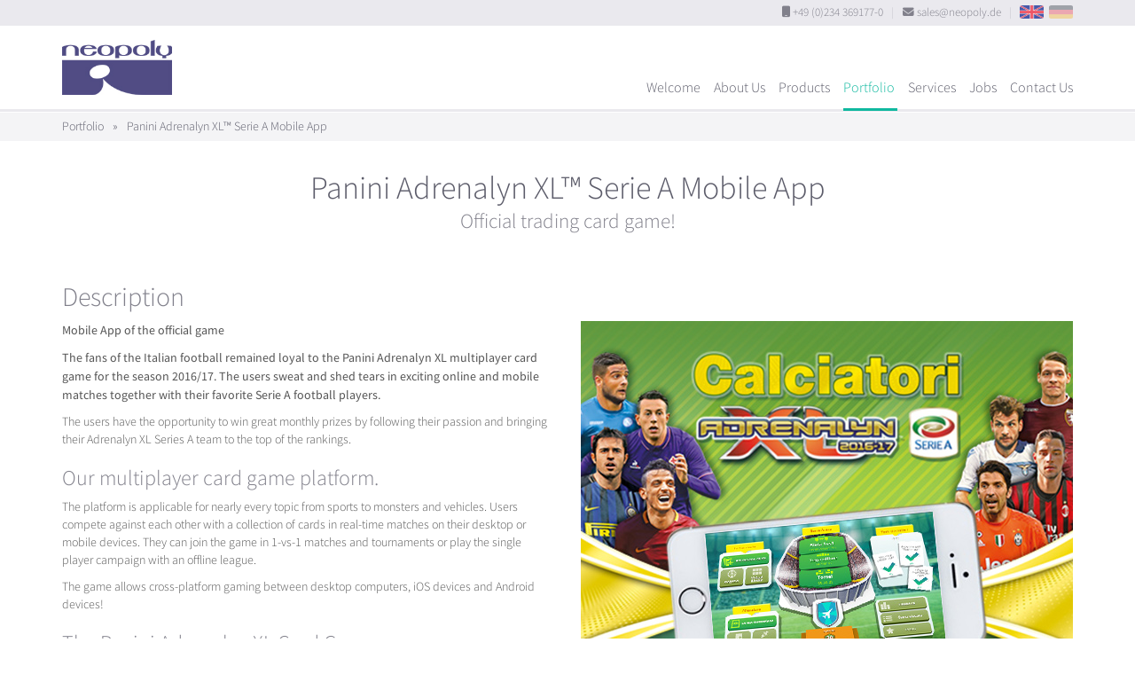

--- FILE ---
content_type: text/html
request_url: https://neopoly.com/portfolio/reference/panini-adrenalyn-italy-2016-mobile/
body_size: 4159
content:
<!doctype html>
<html lang="en">
  <head>
    <meta content="IE=edge" http-equiv="X-UA-Compatible">
    <meta charset="utf-8">
    <meta content="width=device-width,initial-scale=1.0,minimum-scale=1.0,maximum-scale=1.0,user-scalable=no" name="viewport">
    <link rel="alternate" hreflang="en" href="https://www.neopoly.de/portfolio/reference/panini-adrenalyn-italy-2016-mobile/" />
<link rel="alternate" hreflang="de" href="https://www.neopoly.de/de/portfolio/reference/panini-adrenalyn-italy-2016-mobile/" />

<meta name="description" content="Neopoly is a German media agency that develops browser games and mobile apps. Our portfolio holds Trivia Games, Fantasy Managers, Trading Card games, Realtime Multiplayer, Virtual Collections, Predictor Games and more. We offer tailor-made solutions for our clients and are always interested in new ideas and challenges.
">
<meta name="keywords" content="Bochum,NRW,Germany,online games,iphone games,android games,mobile games,web development,web design,game development,full service,customer production,customer connection,sales,Singleplayer,Multiplayer,Internet portal,massive Multiplayer,facebook integration,facebook games,HTML5 games,conception,customizable,uptime,hosting,online quiz,online manager,voting,real time multiplayer,pick'em game,predictor game,fantasy game,football manager game,soccer manager game,virtual sticker album,multiplayer card game,Java,Ruby,javascript,react,HTML,in-house,germany,multilingual,in several languages,tracking integration,Single sign-on,sign-on integration,login integration,push notification,Webshops,Chatsysteme,user forums,mailing lists,participant administrations,event registration">
<meta content="diOjtcTVNP9NIgwYFeR7qRjqI6Pdkj1SBm2zEDTumgI=" name="verify-v1">

<link rel="apple-touch-icon" sizes="57x57" href="/images/favicons/apple-touch-icon-57x57.png">
<link rel="apple-touch-icon" sizes="60x60" href="/images/favicons/apple-touch-icon-60x60.png">
<link rel="apple-touch-icon" sizes="72x72" href="/images/favicons/apple-touch-icon-72x72.png">
<link rel="apple-touch-icon" sizes="76x76" href="/images/favicons/apple-touch-icon-76x76.png">
<link rel="apple-touch-icon" sizes="114x114" href="/images/favicons/apple-touch-icon-114x114.png">
<link rel="apple-touch-icon" sizes="120x120" href="/images/favicons/apple-touch-icon-120x120.png">
<link rel="apple-touch-icon" sizes="144x144" href="/images/favicons/apple-touch-icon-144x144.png">
<link rel="apple-touch-icon" sizes="152x152" href="/images/favicons/apple-touch-icon-152x152.png">
<link rel="apple-touch-icon" sizes="180x180" href="/images/favicons/apple-touch-icon-180x180.png">
<link rel="icon" type="image/png" href="/images/favicons/favicon-32x32.png" sizes="32x32">
<link rel="icon" type="image/png" href="/images/favicons/android-chrome-192x192.png" sizes="192x192">
<link rel="icon" type="image/png" href="/images/favicons/favicon-96x96.png" sizes="96x96">
<link rel="icon" type="image/png" href="/images/favicons/favicon-16x16.png" sizes="16x16">
<link rel="manifest" href="/images/favicons/manifest.json">
<link rel="mask-icon" href="/images/favicons/safari-pinned-tab.svg" color="#504c84">
<link rel="shortcut icon" href="/images/favicons/favicon.ico">
<meta name="msapplication-TileColor" content="#504c84">
<meta name="msapplication-TileImage" content="/images/favicons/mstile-144x144.png">
<meta name="msapplication-config" content="/images/favicons/browserconfig.xml">
<meta name="theme-color" content="#504c84">

    <!-- Use title if it's in the page YAML frontmatter, otherwise from localization -->
    <title>Neopoly - Panini Adrenalyn XL™ Serie A Mobile App</title>
    <link rel="shortcut icon" type="image/x-icon" href="/favicon.ico">

    <link href="/stylesheets/site.css?1768244642" rel="stylesheet">

    
  </head>

  <body class="portfolio portfolio_reference portfolio_reference_panini-adrenalyn-italy-2016-mobile portfolio_reference_panini-adrenalyn-italy-2016-mobile_index" id="top">
    
<div class="head-area">

  <div class="top-call-to-sales hidden-xs light-box-bg">
    <div class="container">
      <div class="top-call-to-sales__listContainer">
        <span class="text-nowrap"><i class="fa fa-mobile"></i> +49 (0)234 369177-0</span>
        <span class="top-call-to-sales__divider">|</span>
        <span class="text-nowrap">
          <i class="fa fa-envelope"></i>
          <a href="mailto:sales@neopoly.de">sales@neopoly.de</a>
        </span>
        <span class="top-call-to-sales__divider">|</span>
        <span class="text-nowrap small">
          <a href="/portfolio/reference/panini-adrenalyn-italy-2016-mobile/" title="View this page in english" class='locale en picked'>EN</a>
          &nbsp;
          <a href="/de/portfolio/reference/panini-adrenalyn-italy-2016-mobile/" title="Diese Seite auf Deutsch anzeigen" class='locale de'>DE</a>
        </span>
      </div>
    </div>
  </div>

  <div class="header">
    <div class="container">
      <div class="pull-left neo-logo-holder">
<a href="/">          <span class="neo-logo pull-left"></span>
          <span class="text-hide">Neopoly GmbH</span>
          <span aria-hidden="true">&nbsp;</span>
</a>      </div>
      <nav class="pull-right xs-invisible-until-js-loaded">
        <ul id="js_navigation">
          <li class="visible-xs js_toggle_navigation" aria-hidden="true"><a href="#"><i class='fa fa-bars fa-lg' aria-hidden='true'></i></a></li>
            <li class="navi__item__landingpage ">
              <a href="/">Welcome</a>
            </li>
            <li class="navi__item__about_us ">
              <a href="/about_us">About Us</a>
            </li>
            <li class="navi__item__products ">
              <a href="/products">Products</a>
            </li>
            <li class="navi__item__portfolio active">
              <a href="/portfolio/references">Portfolio</a>
            </li>
            <li class="navi__item__services ">
              <a href="/services">Services</a>
            </li>
            <li class="navi__item__jobs ">
              <a href="/jobs">Jobs</a>
            </li>
            <li class="navi__item__contact ">
              <a href="/contact">Contact Us</a>
            </li>
          <li class="visible-xs" aria-hidden="true" style="font-size: .85em !important;">
            <a href="/portfolio/reference/panini-adrenalyn-italy-2016-mobile/" title="View this page in english" class='locale en picked'>EN</a>
            | <a href="/de/portfolio/reference/panini-adrenalyn-italy-2016-mobile/" title="Diese Seite auf Deutsch anzeigen" class='locale de'>DE</a>
          </li>
        </ul>
      </nav>    
    </div>
  </div>

</div>
    
    <main>
      
<div class="ref-breadcrump hidden-xs">
  <div class="container">
      <a href="/portfolio/references">Portfolio</a>
      <span class="splitter">»</span>
      Panini Adrenalyn XL™ Serie A Mobile App
  </div>  
</div>


<div class="ref-title container">
  <h1 class="text-center">
    Panini Adrenalyn XL™ Serie A Mobile App
      <small>Official trading card game!</small>
  </h1>
</div>

<div class="container">

  <div class="visible-xs" style="margin-bottom: 2em">
    <img src="/images/references/panini-adrenalyn-italy-2016-mobile/icon_wide.jpg" class="img-responsive center-block">
  </div>

  <div class="row">

    <div class="col-sm-6">    

      <h2 class="hidden-xs">
        Description
      </h2>

      <p><strong>Mobile App of the official game</strong></p>
<p><strong>The fans of the Italian football remained loyal to the Panini Adrenalyn XL multiplayer card game for the season 2016/17. The users sweat and shed tears in exciting online and mobile matches together with their favorite Serie A football players.</strong></p>
<p>The users have the opportunity to win great monthly prizes by following their passion and bringing their Adrenalyn XL Series A team to the top of the rankings.</p>
<h3>Our multiplayer card game platform.</h3>
<p>The platform is applicable for nearly every topic from sports to monsters and vehicles. Users compete against each other with a collection of cards in real-time matches on their desktop or mobile devices. They can join the game in 1-vs-1 matches and tournaments or play the single player campaign with an offline league.</p>
<p>The game allows cross-platform gaming between desktop computers, iOS devices and Android devices!</p>
<h3>The Panini Adrenalyn XL Card Game.</h3>
<p>Users create their own line-up with soccer players by activating their real Panini Adrenalyn XL cards or by buying players with earned coins.</p>
<p>The line-up will be shown on a game board which looks like a soccer field. The users pick a card to attack the opponent and decide which value to use (attack, defense, game control).</p>
<p>The aim of the game is to beat the opponent’s line-up with the own players. Users earn coins for won matches and achievements. They can use the coins for buying additional players or modification cards in the virtual market.</p>

        <h2>
          Related
        </h2>

        <ul>
            <li><a href="/portfolio/reference/panini-adrenalyn-italien-2015/">Panini Adrenalyn XL™ Serie A</a></li>
            <li><a href="/portfolio/reference/panini-adrenalyn-italy-2016/">Panini Adrenalyn XL™ Serie A</a></li>
        </ul>


    </div>

    <div class="col-sm-6">

      <div aria-hidden="true" class="hidden-xs">
        <h2 class="hidden-xs">&nbsp;</h2>
        <p>
          <img src="/images/references/panini-adrenalyn-italy-2016-mobile/teaser.jpg" class="img-responsive" alt="" />
        </p>
      </div>

    </div>

  </div>


  <div class="row">

    <div class="col-sm-6">

      <h2>
        Keyfacts
      </h2>

      <div style="margin-bottom:12px">
        <div class="ref-keyfacts">
  <dl>

      <dt>
        Category
      </dt>
      <dd>
        Adrenalyn XL
      </dd>

    <dt>
      Timespan
    </dt>
    <dd>
      Sep 2016
    </dd>

    <dt>
      Client
    </dt>
    <dd>
      Panini
    </dd>



  </dl>
</div>
      </div>

      

  <div class="ref-link-to-product">
    <a href="/product/multiplayer-card-games" class="product-icon-adrenalyn">Our Multiplayer Card-Game Platform</a>
  </div>



    </div>



    <div class="ref-gallery col-sm-6" aria-hidden="true">

      
    <h2>
        Gallery
    </h2>
  
  <div class="row">


      <div class="col col-xs-6 col-md-4">
        <a href="/images/references/panini-adrenalyn-italy-2016-mobile/1.jpg" class="swipebox" role="rotation1">
          <span class="image" style="background-image: url('/images/references/panini-adrenalyn-italy-2016-mobile/1.400x400.jpg')"></span>
          <img src="/images/references/panini-adrenalyn-italy-2016-mobile/1.400x400.jpg" alt="" />
        </a>
      </div>
      <div class="col col-xs-6 col-md-4">
        <a href="/images/references/panini-adrenalyn-italy-2016-mobile/2.jpg" class="swipebox" role="rotation1">
          <span class="image" style="background-image: url('/images/references/panini-adrenalyn-italy-2016-mobile/2.400x400.jpg')"></span>
          <img src="/images/references/panini-adrenalyn-italy-2016-mobile/2.400x400.jpg" alt="" />
        </a>
      </div>
      <div class="col col-xs-6 col-md-4">
        <a href="/images/references/panini-adrenalyn-italy-2016-mobile/3.jpg" class="swipebox" role="rotation1">
          <span class="image" style="background-image: url('/images/references/panini-adrenalyn-italy-2016-mobile/3.400x400.jpg')"></span>
          <img src="/images/references/panini-adrenalyn-italy-2016-mobile/3.400x400.jpg" alt="" />
        </a>
      </div>
      <div class="col col-xs-6 col-md-4">
        <a href="/images/references/panini-adrenalyn-italy-2016-mobile/4.jpg" class="swipebox" role="rotation1">
          <span class="image" style="background-image: url('/images/references/panini-adrenalyn-italy-2016-mobile/4.400x400.jpg')"></span>
          <img src="/images/references/panini-adrenalyn-italy-2016-mobile/4.400x400.jpg" alt="" />
        </a>
      </div>


  </div>



    </div>

  </div>
    
</div>


    </main>

    <footer>
  <div class="container">
    <a class="link-to-top hidden-xs" href="#top" aria-hidden='true' title="Scroll to top"><i class='fa fa-arrow-up' aria-hidden='true'></i></a>

    <div class="footer-top row">


      <div class="col-sm-3 col-lg-2 hidden-xs">
        <h4>Company</h4>
        <div>
          <ul>
            <li><a href="/about_us">About Us</a></li>
            <li><a href="/products">Products</a></li>
            <li><a href="/portfolio/references">Our portfolio</a></li>
            <li><a href="/services">Our services</a></li>
            <li><a href="/jobs">Work with us</a></li>
          </ul>
        </div>
      </div>



      <div class="col-sm-6 col-lg-8">
        <h4>Latest references</h4>
        <div class="row">
          <div class="col-lg-6">
            <ul>
                <li style=""><a href="/portfolio/reference/penny-del-fantasy-manager-2025-26/">PENNY DEL Fantasy Manager</a></li>
                <li style=""><a href="/portfolio/reference/sueddeutsche-adventskalender-2024/">Sueddeutsche.de advent calendar 2024</a></li>
                <li style=""><a href="/portfolio/reference/panini-adrenalyn-france-2024/">AdrenalynXL™ Ligue 1 2024-25</a></li>
                <li style=""><a href="/portfolio/reference/panini-adrenalyn-italy-calciatori-2024/">Panini Calciatori Adrenalyn XL™ 24-25</a></li>
                <li style=""><a href="/portfolio/reference/panini-adrenalyn-premier-league-2024-25/">Panini Adrenalyn XL™ Premier League 2024/25</a></li>
            </ul>
          </div>
          <div class="col-lg-6 hidden-xs hidden-sm hidden-md">
            <ul>
                <li style=""><a href="/portfolio/reference/paris-24-olympic-games-panini-stickeralbum/">Paris 2024 Album by Panini</a></li>
                <li style=""><a href="/portfolio/reference/srf-euro-predictor-2024/">SRF Euro Predictor 2024</a></li>
                <li style=""><a href="/portfolio/reference/dfl-bundesliga-pick5-predictor/">Bundesliga Pick 5</a></li>
                <li style=""><a href="/portfolio/reference/panini-stickeralbum-copa-america-2024/">Copa America Panini Collection</a></li>
                <li style=""><a href="/portfolio/reference/livgolf-fantasy-championship-predictor-2024/">2024 LIV Golf League Predictor</a></li>
            </ul>
          </div>
        </div>
      </div>



      <div class="col-sm-3 col-lg-2">
        <h4>Legal</h4>
        <div>
          <ul>
            <li><a href="/terms">Terms and Conditions</a></li>
            <li><a href="/privacy">Privacy Policy</a></li>
            <li><a href="/imprint">Imprint</a></li>
            <li><a href="/contact">Contact Us</a></li>
            <li>+49 (0)234 369177-0</li>
          </ul>
        </div>
      </div>
    </div>

    <div class="footer-bottom">

      <div class="footer-icons">
        <ul>
          <li><a href="https://www.xing.com/pages/neopolygmbh" target="_blank"><i class='fa fa-brands fa-xing' aria-hidden='true'></i></a></li>
          <li><a href="https://www.linkedin.com/company/neopoly-gmbh" target="_blank"><i class='fa fa-brands fa-linkedin' aria-hidden='true'></i></a></li>
          <li><a href="https://x.com/neopoly_gmbh" target="_blank"><i class='fa fa-brands fa-x-twitter' aria-hidden='true'></i></a></li>
          <li><a href="/contact"><i class='fa fa-envelope' aria-hidden='true'></i></a></li>
        </ul>
      </div>        

      <div class="text-center">
        Copyright © 2026 Neopoly GmbH
      </div>

    </div>
  </div>
</footer>


    <!--[if lt IE 9]>
      <script src="/javascripts/site_compatibility.js"></script>
    <![endif]-->
    <!--[if gte IE 9]><!-->
      <script src="/javascripts/site_modern.js"></script>
    <!--<![endif]-->
    

  </body>
</html>
